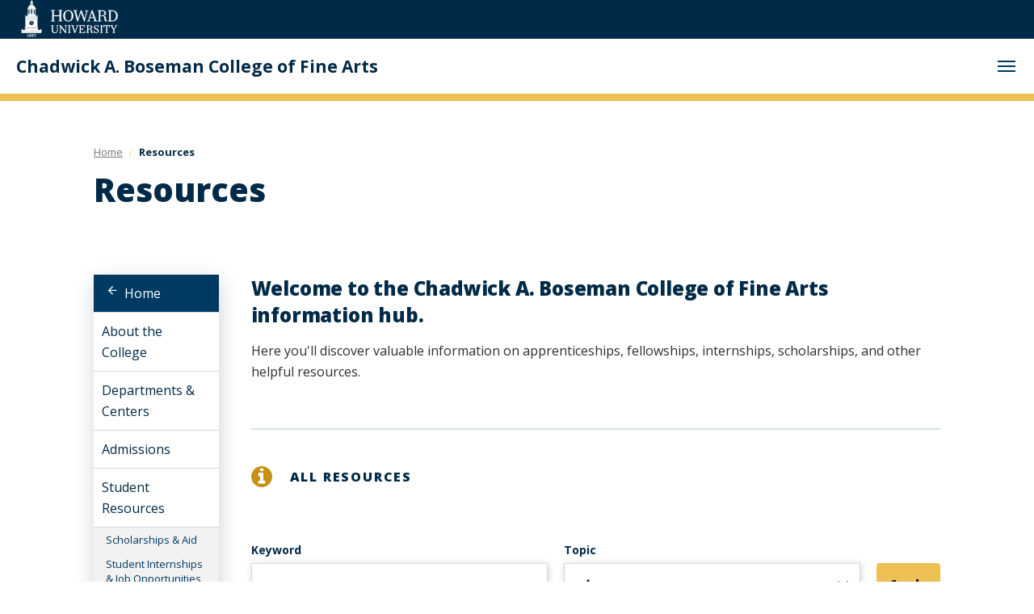

--- FILE ---
content_type: text/html; charset=UTF-8
request_url: https://finearts.howard.edu/resources?page=1
body_size: 8652
content:
<!DOCTYPE html>
<html lang="en" dir="ltr" prefix="content: http://purl.org/rss/1.0/modules/content/  dc: http://purl.org/dc/terms/  foaf: http://xmlns.com/foaf/0.1/  og: http://ogp.me/ns#  rdfs: http://www.w3.org/2000/01/rdf-schema#  schema: http://schema.org/  sioc: http://rdfs.org/sioc/ns#  sioct: http://rdfs.org/sioc/types#  skos: http://www.w3.org/2004/02/skos/core#  xsd: http://www.w3.org/2001/XMLSchema# ">
	<head>
		<meta charset="utf-8" />
<noscript><style>form.antibot * :not(.antibot-message) { display: none !important; }</style>
</noscript><meta name="description" content="Find internships, scholarships, aid and more at Howard University&#039;s Chadwick A. Boseman College of Fine Arts." />
<link rel="canonical" href="https://finearts.howard.edu/resources" />
<meta name="Generator" content="Drupal 11 (https://www.drupal.org)" />
<meta name="MobileOptimized" content="width" />
<meta name="HandheldFriendly" content="true" />
<meta name="viewport" content="width=device-width, initial-scale=1.0" />
<link rel="icon" href="/themes/contrib/hu_general/favicon.ico" type="image/vnd.microsoft.icon" />

		<title>Resources | Chadwick A. Boseman College of Fine Arts</title>
		<link rel="stylesheet" media="all" href="/core/misc/components/progress.module.css?t9os66" />
<link rel="stylesheet" media="all" href="/core/misc/components/ajax-progress.module.css?t9os66" />
<link rel="stylesheet" media="all" href="/core/modules/system/css/components/align.module.css?t9os66" />
<link rel="stylesheet" media="all" href="/core/modules/system/css/components/container-inline.module.css?t9os66" />
<link rel="stylesheet" media="all" href="/core/modules/system/css/components/clearfix.module.css?t9os66" />
<link rel="stylesheet" media="all" href="/core/modules/system/css/components/hidden.module.css?t9os66" />
<link rel="stylesheet" media="all" href="/core/modules/system/css/components/js.module.css?t9os66" />
<link rel="stylesheet" media="all" href="/core/modules/filter/css/filter.caption.css?t9os66" />
<link rel="stylesheet" media="all" href="/modules/contrib/entity_embed/css/entity_embed.filter.caption.css?t9os66" />
<link rel="stylesheet" media="all" href="/modules/contrib/howard_special_alerts_feed/assets/css/alerts-feed.css?t9os66" />
<link rel="stylesheet" media="all" href="/core/modules/views/css/views.module.css?t9os66" />
<link rel="stylesheet" media="all" href="/modules/contrib/howard_content_types/assets/css/howard_content_types.admin.css?t9os66" />
<link rel="stylesheet" media="all" href="/modules/contrib/paragraphs/css/paragraphs.unpublished.css?t9os66" />
<link rel="stylesheet" media="all" href="/themes/contrib/idfive/css/base/normalize.css?t9os66" />
<link rel="stylesheet" media="all" href="/themes/contrib/idfive/css/base/elements.css?t9os66" />
<link rel="stylesheet" media="all" href="/themes/contrib/hu_general/idfive-component-library/build/css/index.css?t9os66" />
<link rel="stylesheet" media="print" href="/themes/contrib/hu_general/idfive-component-library/build/css/print.css?t9os66" />
<link rel="stylesheet" media="all" href="/themes/contrib/idfive/css/layout/layout.css?t9os66" />
<link rel="stylesheet" media="all" href="/themes/contrib/idfive/css/components/components.css?t9os66" />
<link rel="stylesheet" media="all" href="/themes/contrib/idfive/css/theme/theme.css?t9os66" />

		<script type="application/json" data-drupal-selector="drupal-settings-json">{"path":{"baseUrl":"\/","pathPrefix":"","currentPath":"node\/576","currentPathIsAdmin":false,"isFront":false,"currentLanguage":"en","currentQuery":{"page":"1"}},"pluralDelimiter":"\u0003","gtag":{"tagId":"G-6GD5KHBW57","consentMode":false,"otherIds":[],"events":[],"additionalConfigInfo":[]},"suppressDeprecationErrors":true,"ajaxPageState":{"libraries":"[base64]","theme":"hu_general","theme_token":null},"ajaxTrustedUrl":{"\/resources":true,"form_action_p_pvdeGsVG5zNF_XLGPTvYSKCf43t8qZYSwcfZl2uzM":true},"views":{"ajax_path":"\/views\/ajax","ajaxViews":{"views_dom_id:a71eb5204bc5fded1185d9e047512a0a8dbbf3f2cf0cef97b861e8acb569a26b":{"view_name":"hc_resources_feed","view_display_id":"block_1","view_args":"","view_path":"\/node\/576","view_base_path":null,"view_dom_id":"a71eb5204bc5fded1185d9e047512a0a8dbbf3f2cf0cef97b861e8acb569a26b","pager_element":0}}},"howard_special_alerts_feed":{"pathToAlertsFeedModule":"modules\/contrib\/howard_special_alerts_feed"},"user":{"uid":0,"permissionsHash":"95ffe4a9eee23e1e9cc87f2a2fbc6cf83a61487436dc703b10c44ddac454d6c3"}}</script>
<script src="/core/misc/drupalSettingsLoader.js?v=11.3.1"></script>
<script src="/modules/contrib/google_tag/js/gtag.js?t9os66"></script>

	</head>
	<body class="internal route--entity-node-canonical path-node page-node-type-hc-page clean_light">
				<a href="#main-content" class="visually-hidden focusable skip-link">
			Skip to main content
		</a>
		<a href="https://howard.edu/accessibility-statement" class="visually-hidden focusable">
			Web Accessibility Support
		</a>
		
		  <div class="dialog-off-canvas-main-canvas" data-off-canvas-main-canvas>
            <header class="main-header  display-menu-mobile" aria-label="main-header">
    <div class="main-header__top">
        <div class="main-header__logo">
            <div class="main-header__logo-link">
                <a class="main-header__hu-logo" href="http://howard.edu">
                    <img src="/themes/contrib/hu_general/idfive-component-library/build/img/site-logo-white3.svg" alt="Howard Logo">
                </a>
                            </div>
        </div>
        <div class="main-header__utility">
            <div class="utility">
	<div class="utility__menu">
		
  <nav role="navigation" aria-labelledby="block-secondarynavigation-menu" id="block-secondarynavigation">
      
  <h2 id="block-secondarynavigation-menu">Secondary Navigation</h2>
  

        
              <ul data-block="secondarynavigation">
              <li>
        <a href="/current-students" data-drupal-link-system-path="node/581">Student Life</a>
              </li>
          <li>
        <a href="/alumni" data-drupal-link-system-path="node/586">Alumni</a>
              </li>
          <li>
        <a href="https://calendar.howard.edu/calendars/college-fine-arts">Events</a>
              </li>
          <li>
        <a href="https://thedig.howard.edu/">The Dig</a>
              </li>
          <li>
        <a href="/contact" data-drupal-link-system-path="node/386">Contact</a>
              </li>
        </ul>
  


  </nav>


					<a class="utility__featured-link" href="https://finearts.howard.edu/give">Give</a>
			</div>
			<div class="utility__search">
			<form action="/search/node" class="utility__search-form main-search" id="mainSearch" method="get">
				<label for="keyword" class="visible-for-screen-readers">Search this Site</label>
				<input type="text" class="utility__search-input" name="keys" id="keyword" placeholder="Search...">
				<button type="submit" class="utility__search-submit">go</button>
			</form>
			<button aria-hidden="true" class="utility__search-trigger">
				<span class="visually-hidden">Trigger Search</span>
			</button>
		</div>
	</div>
        </div>
    </div>

    <div class="main-header__bottom">
        <h2 class="main-header__dept"><a href="/">Chadwick A. Boseman College of Fine Arts</a></h2>
        <div class="main-header__nav-wrap">
            <div class="main-header__drawer">
                <div class="main-header__nav show-menu-mobile">
                    
  <nav role="navigation" aria-labelledby="block-mainnavigation-2-menu" id="block-mainnavigation-2">
            
  <h2 class="visually-hidden" id="block-mainnavigation-2-menu">Main navigation</h2>
  

        
              <ul data-block="mainnavigation_2">
              <li>
        <a href="/about" data-drupal-link-system-path="node/396">About the College</a>
                                <ul>
              <li>
        <a href="/about/mission-vision" data-drupal-link-system-path="node/461">Mission &amp; Vision</a>
              </li>
          <li>
        <a href="/about-college/chadwick-boseman" data-drupal-link-system-path="node/621">Chadwick Boseman</a>
              </li>
          <li>
        <a href="/about-college/board-visitors" data-drupal-link-system-path="node/2451">Board of Visitors</a>
              </li>
          <li>
        <a href="/about-college/deans-list" data-drupal-link-system-path="node/2236">The Dean&#039;s List</a>
              </li>
          <li>
        <a href="/about/venues-facilities" data-drupal-link-system-path="node/1126">Venues &amp; Facilities</a>
              </li>
          <li>
        <a href="/communications" data-drupal-link-system-path="node/2241">Marketing and Communications Guidelines</a>
              </li>
          <li>
        <a href="/about-college/employment-opportunities" data-drupal-link-system-path="node/571">Employment Opportunities</a>
              </li>
        </ul>
  
              </li>
          <li>
        <a href="/departments" data-drupal-link-system-path="node/391">Departments &amp; Centers</a>
                                <ul>
              <li>
        <a href="/departments-centers/department-art" data-drupal-link-system-path="node/411">Art</a>
              </li>
          <li>
        <a href="/departments-centers/department-music" data-drupal-link-system-path="node/416">Music</a>
              </li>
          <li>
        <a href="/departments-centers/department-theatre-arts" data-drupal-link-system-path="node/1646">Theatre Arts</a>
              </li>
          <li>
        <a href="/departments-centers/center-student-success" data-drupal-link-system-path="node/2086">Center for Student Success</a>
              </li>
          <li>
        <a href="https://finearts.howard.edu/arts-health-wellbeing">Arts, Health &amp; Well-Being</a>
              </li>
        </ul>
  
              </li>
          <li>
        <a href="/admissions" data-drupal-link-system-path="node/496">Admissions</a>
                                <ul>
              <li>
        <a href="/admissions/areas-study" data-drupal-link-system-path="node/401">Areas of Study</a>
              </li>
          <li>
        <a href="/admissions/audition-interview-portfolio-review" data-drupal-link-system-path="node/1151">Audition, Interview, Portfolio Review</a>
              </li>
          <li>
        <a href="/admissions/why-choose-howard" data-drupal-link-system-path="node/736">Why Choose Howard</a>
              </li>
        </ul>
  
              </li>
          <li>
        <a href="/resources" data-drupal-link-system-path="node/576">Student Resources</a>
                                <ul>
              <li>
        <a href="/student-resources/scholarships-financial-aid" data-drupal-link-system-path="node/481">Scholarships &amp; Aid</a>
              </li>
          <li>
        <a href="/resources/internships-and-jobs" data-drupal-link-system-path="node/2306">Student Internships &amp; Job Opportunities</a>
              </li>
          <li>
        <a href="/resources/study-abroad-scholarships" data-drupal-link-system-path="node/2311">Study Abroad Scholarships</a>
              </li>
          <li>
        <a href="/resources/special-initiatives-and-programs" data-drupal-link-system-path="node/721">Special Initiatives &amp; Programs</a>
              </li>
          <li>
        <a href="/additional-hu-resources" data-drupal-link-system-path="node/2231">Additional HU Resources</a>
              </li>
        </ul>
  
              </li>
          <li>
        <a href="/faculty-staff-resources" data-drupal-link-system-path="node/2571">Faculty &amp; Staff Resources</a>
                                <ul>
              <li>
        <a href="/faculty-staff-resources/faculty" data-drupal-link-system-path="node/2406">Faculty</a>
              </li>
          <li>
        <a href="/faculty-staff-resources/staff" data-drupal-link-system-path="node/2566">Staff</a>
              </li>
          <li>
        <a href="/about/faculty-staff" data-drupal-link-system-path="node/446">Faculty &amp; Staff Directory</a>
              </li>
        </ul>
  
              </li>
          <li>
        <a href="/research-creative-endeavors" data-drupal-link-system-path="node/2291">Research &amp; Creative Endeavors</a>
              </li>
          <li>
        <a href="https://finearts.howard.edu/whats-happening-cabcofa-newsletter">What&#039;s Happening at CABCoFA Newsletter</a>
              </li>
          <li>
        <a href="/gallery-art" data-drupal-link-system-path="node/491">Gallery of Art</a>
                                <ul>
              <li>
        <a href="/gallery-art/about-gallery-art" data-drupal-link-system-path="node/1281">About</a>
              </li>
          <li>
        <a href="/gallery-art/exhibitions" data-drupal-link-system-path="node/1291">Exhibitions</a>
              </li>
          <li>
        <a href="/gallery-art/emuseum" data-drupal-link-system-path="node/1286">eMuseum</a>
              </li>
          <li>
        <a href="/gallery-art/howard-university-gallery-art-newsletter" data-drupal-link-system-path="node/1296">Newsletter</a>
              </li>
          <li>
        <a href="/gallery-art/visit" data-drupal-link-system-path="node/1306">Visit</a>
              </li>
          <li>
        <a href="/gallery-art/gallery-art-leadership" data-drupal-link-system-path="node/1301">Leadership</a>
              </li>
          <li>
        <a href="/gallery-art/events-calendar" data-drupal-link-system-path="node/2761">Events Calendar</a>
              </li>
        </ul>
  
              </li>
          <li>
        <a href="/fine-arts-events" data-drupal-link-system-path="node/1276">Fine Arts Events &amp; More</a>
                                <ul>
              <li>
        <a href="/fine-arts-events-more/student-showcases-and-exhibitions" data-drupal-link-system-path="node/2001">Showcases &amp; Exhibitions</a>
              </li>
          <li>
        <a href="/summerarts-hu" data-drupal-link-system-path="node/2476">Summer Arts at HU</a>
              </li>
          <li>
        <a href="/fine-arts-events-more/artshoward" data-drupal-link-system-path="node/406">The Arts@Howard</a>
              </li>
          <li>
        <a href="/deep-azure" data-drupal-link-system-path="node/2691">DEEP AZURE -- March 27</a>
              </li>
          <li>
        <a href="/festival" data-drupal-link-system-path="node/2866">Spring Festival of Fine Arts</a>
              </li>
        </ul>
  
              </li>
          <li>
        <a href="/bison-community" data-drupal-link-system-path="node/1156">Bison Community</a>
                                <ul>
              <li>
        <a href="/bison-community/fine-arts-archives" data-drupal-link-system-path="node/1271">Fine Arts Archives</a>
              </li>
        </ul>
  
              </li>
        </ul>
  


  </nav>


                </div>
                <div class="main-header__utility main-header__utility--mobile">
                    <div class="utility">
	<div class="utility__menu">
					<a class="utility__featured-link" href="https://finearts.howard.edu/give">Give</a>
				
  <nav role="navigation" aria-labelledby="block-secondarynavigation-2-menu" id="block-secondarynavigation-2">
      
  <h2 id="block-secondarynavigation-2-menu">Secondary Navigation</h2>
  

        
              <ul data-block="secondarynavigation_2">
              <li>
        <a href="/current-students" data-drupal-link-system-path="node/581">Student Life</a>
              </li>
          <li>
        <a href="/alumni" data-drupal-link-system-path="node/586">Alumni</a>
              </li>
          <li>
        <a href="https://calendar.howard.edu/calendars/college-fine-arts">Events</a>
              </li>
          <li>
        <a href="https://thedig.howard.edu/">The Dig</a>
              </li>
          <li>
        <a href="/contact" data-drupal-link-system-path="node/386">Contact</a>
              </li>
        </ul>
  


  </nav>


	</div>
</div>

	<div class="utility__search-mobile">
		<form action="/search/node" class="utility__search-form-mobile" id="mainSearchMobile" method="get">
			<label for="mainSearchMobile-keyword" class="visible-for-screen-readers">Search this Site</label>
			<input type="text" class="utility__search__mobile-input" name="keys" id="mainSearchMobile-keyword" placeholder="Search...">
			<button type="submit" class="utility__search__mobile-submit">go</button>
		</form>
	</div>
                </div>
            </div>
        </div>
        <div class="main-header__trigger-menu show-menu-mobile">
            <div class="bar1"></div>
            <div class="bar2"></div>
            <div class="bar3"></div>
        </div>
    </div>
</header>

<main class="main-content" id="main-content">

		

		
		
  
	<div id="howard_special_alerts_feed" class="alerts-feed-wrapper"></div>




		

		
  <div data-drupal-messages-fallback class="hidden"></div>

	
  <header class="post-header">
  <div class="compartment">
    
	
  <nav aria-label="breadcrumb" class="breadcrumb">
    <ol class="breadcrumb__items">
                        <li class="breadcrumb__item">
                          <a href="/">
                          <span class="breadcrumb__back-to-parent">Back to </span>
                        <span class="breadcrumb__item-text">Home</span>
          </a>
                </li>
                        <li class="breadcrumb__item breadcrumb__item--active">
                          Resources
                </li>
          </ol>
  </nav>


    <h1 class="post-header__title">Resources</h1>
  </div>
</header>

<script type="application/ld+json">
{
  "@context": "https://schema.org",
  "@type": "WebPage",
  "name": "Resources",  "url": "/resources",  "datePublished": "2022-07-31T04:04:17-04:00",  "dateModified": "2023-12-28T19:28:54-05:00",  "primaryImageOfPage": "/themes/contrib/hu_general/idfive-component-library/build/img/graduates_talking.jpg",  "publisher": {
    "@type": "Organization",
    "name": "Howard University",
    "url": "https://www.howard.edu"
  },
  "isPartOf": {
    "@type": "WebSite",
    "name": "Howard University",
    "url": "https://www.howard.edu"
  }
}
</script>

<section class="section--padded-top">
  <div class="compartment">
  
      <div class="silc-grid silc-grid--collapse">
                          <div class="silc-grid__col silc-grid__col--2-large">
            <aside class="sidebar">
              
<div class="sidebar-nav" aria-label="Sidebar Navigation">
    <a class="silc-offcanvas__trigger" href="#sidebar-nav">Section Menu</a>
            <div class="silc-offcanvas silc-offcanvas--sidebar-nav" id="sidebar-nav">
            <a class="sidebar-nav__parent silc-nav__link" href="/">Home</a>
            <noscript>
            <a href="#" role="button" class="nojs-close-menu">Close Section Menu</a>
            </noscript>
            <nav class="silc-nav">
                
                    <ul class="sidebar-menu nav nav-level-0">
              <li class="nav-item">
                          <a href="/about" class="nav-link">
            About the College
          </a>
                
                      </li>
          <li class="nav-item">
                          <a href="/departments" class="nav-link">
            Departments &amp; Centers
          </a>
                
                      </li>
          <li class="nav-item">
                          <a href="/admissions" class="nav-link">
            Admissions
          </a>
                
                      </li>
          <li class="nav-item">
                          <a href="/resources" class="nav-link" aria-current="page">
            Student Resources
          </a>
                
                                              <ul class="nav nav-level-1">
              <li class="nav-item">
                          <a href="/student-resources/scholarships-financial-aid" class="nav-link">
            Scholarships &amp; Aid
          </a>
                
                      </li>
          <li class="nav-item">
                          <a href="/resources/internships-and-jobs" class="nav-link">
            Student Internships &amp; Job Opportunities
          </a>
                
                      </li>
          <li class="nav-item">
                          <a href="/resources/study-abroad-scholarships" class="nav-link">
            Study Abroad Scholarships
          </a>
                
                      </li>
          <li class="nav-item">
                          <a href="/resources/special-initiatives-and-programs" class="nav-link">
            Special Initiatives &amp; Programs
          </a>
                
                      </li>
          <li class="nav-item">
                          <a href="/additional-hu-resources" class="nav-link">
            Additional HU Resources
          </a>
                
                      </li>
        </ul>
  
              </li>
          <li class="nav-item">
                          <a href="/faculty-staff-resources" class="nav-link">
            Faculty &amp; Staff Resources
          </a>
                
                      </li>
          <li class="nav-item">
                          <a href="/research-creative-endeavors" class="nav-link">
            Research &amp; Creative Endeavors
          </a>
                
                      </li>
          <li class="nav-item">
                          <a href="https://finearts.howard.edu/whats-happening-cabcofa-newsletter" class="nav-link">
            What&#039;s Happening at CABCoFA Newsletter
          </a>
                
                      </li>
          <li class="nav-item">
                          <a href="/gallery-art" class="nav-link">
            Gallery of Art
          </a>
                
                      </li>
          <li class="nav-item">
                          <a href="/fine-arts-events" class="nav-link">
            Fine Arts Events &amp; More
          </a>
                
                      </li>
          <li class="nav-item">
                          <a href="/bison-community" class="nav-link">
            Bison Community
          </a>
                
                      </li>
        </ul>
  


            </nav>
        </div>
    </div>

            </aside>
          </div>
          <div class="silc-grid__col silc-grid__col--10-large kitchen-sink--main-col">
                                            
      

<section class="section--padded-top section--padded-bottom hp-html" id="hp-3596" aria-label="Body text">
        <div class="silc-grid silc-grid--collapse">

                  <div class="silc-grid__col silc-grid__col--12-large hp-html--main">
                                  <div class="lead-in">
Welcome to the Chadwick A. Boseman College of Fine Arts information hub. </div>
                        
<p>Here you'll discover valuable information on apprenticeships, fellowships, internships, scholarships, and other helpful resources.</p>
          </div>

                    
      </div>
  </section>

      

<section class="section--padded-top section--padded-bottom" id="hp-3881" aria-label="View">
  
              <div class="block-header">
            <div class="block-header__title">
                <span class=" block-header__icon icon-info"></span>
                <h2>
  All Resources
</h2>
            </div>
        </div>
      
      
<div class="field field--name-field-ip-ve-view field--type-viewfield field--label-hidden">
  
    
        
<div class="field__item field__item-label-hidden">
  
    
      <div class="views-element-container">
<div class="js-view-dom-id-a71eb5204bc5fded1185d9e047512a0a8dbbf3f2cf0cef97b861e8acb569a26b">
    
    
    

    
    <form class="views-exposed-form" data-drupal-selector="views-exposed-form-hc-resources-feed-block-1" action="/resources" method="get" id="views-exposed-form-hc-resources-feed-block-1" accept-charset="UTF-8">
  <div class="js-form-item form-item form-type-textfield js-form-type-textfield form-item-search js-form-item-search">
      <label for="edit-search">Keyword</label>
        <input data-drupal-selector="edit-search" type="text" id="edit-search" name="search" value="" size="30" maxlength="128" class="form-text" />

        </div>
<div class="js-form-item form-item form-type-select js-form-type-select form-item-topic js-form-item-topic">
      <label for="edit-topic">Topic</label>
        <select data-drupal-selector="edit-topic" id="edit-topic" name="topic" class="form-select">
            <option value="All" selected="selected">- Any -</option>
                <option value="121">Alumni Resources</option>
                <option value="171">Apprenticeships</option>
                <option value="161">Career</option>
                <option value="136">Department of Art</option>
                <option value="181">Department of Art: Archive</option>
                <option value="141">Department of Music</option>
                <option value="186">Department of Music: Archive</option>
                <option value="146">Department of Theatre Arts</option>
                <option value="191">Department of Theatre Arts: Archive</option>
                <option value="126">Faculty &amp; Staff Resources</option>
                <option value="166">Fellowships</option>
                <option value="151">Internships</option>
                <option value="131">Scholarships &amp; Aid</option>
                <option value="116">Student Resources</option>
      </select>

        </div>
<div data-drupal-selector="edit-actions" class="form-actions js-form-wrapper form-wrapper" id="edit-actions"><input data-drupal-selector="edit-submit-hc-resources-feed" type="submit" id="edit-submit-hc-resources-feed" value="Apply" class="button js-form-submit form-submit" />
</div>


</form>

    

    <table class="cols-2">
        <thead>
      <tr>
                                                  <th id="view-title-table-column" aria-sort="ascending" class="views-field views-field-title is-active" scope="col">Resource</th>
                                                  <th id="view-field-hc-resource-category-table-column" class="views-field views-field-field-hc-resource-category" scope="col">Topic</th>
              </tr>
    </thead>
    <tbody>
          <tr>
                                                                                        <td headers="view-title-table-column" class="views-field views-field-title is-active"><a href="/resources/chadwick-boseman-memorial-scholarship" hreflang="en">Chadwick A. Boseman Memorial Scholarship</a>          </td>
                                                                                        <td headers="view-field-hc-resource-category-table-column" class="views-field views-field-field-hc-resource-category">Department of Theatre Arts, Scholarships &amp; Aid, Student Resources          </td>
              </tr>
          <tr>
                                                                                        <td headers="view-title-table-column" class="views-field views-field-title is-active"><a href="/resources/chief-curator-mr-scott-baker-and-registrar-dr-abby-eron-panelists-appraisers-association" hreflang="en">Chief Curator Mr. Scott Baker and Registrar Dr. Abby Eron Panelists for Appraisers Association of America Webinar</a>          </td>
                                                                                        <td headers="view-field-hc-resource-category-table-column" class="views-field views-field-field-hc-resource-category">Department of Art: Archive          </td>
              </tr>
          <tr>
                                                                                        <td headers="view-title-table-column" class="views-field views-field-title is-active"><a href="/resources/citywide-celebration-130th-anniversary-alma-thomass-birth-september-22-26" hreflang="en">Citywide Celebration of the 130th Anniversary of Alma Thomas&#039;s Birth on September 22-26</a>          </td>
                                                                                        <td headers="view-field-hc-resource-category-table-column" class="views-field views-field-field-hc-resource-category">Department of Art: Archive          </td>
              </tr>
          <tr>
                                                                                        <td headers="view-title-table-column" class="views-field views-field-title is-active"><a href="/resources/conservation-internship-application-due-march-1" hreflang="en">Conservation Internship-Application Due March 1</a>          </td>
                                                                                        <td headers="view-field-hc-resource-category-table-column" class="views-field views-field-field-hc-resource-category">Department of Art: Archive          </td>
              </tr>
          <tr>
                                                                                        <td headers="view-title-table-column" class="views-field views-field-title is-active"><a href="/resources/conversation-kojo-boateng" hreflang="en">Conversation with Kojo Boateng</a>          </td>
                                                                                        <td headers="view-field-hc-resource-category-table-column" class="views-field views-field-field-hc-resource-category">Department of Art: Archive          </td>
              </tr>
          <tr>
                                                                                        <td headers="view-title-table-column" class="views-field views-field-title is-active"><a href="/resources/department-art-named-gdusa-top-graphic-design-school" hreflang="en">Department of Art Named a GDUSA Top Graphic Design School</a>          </td>
                                                                                        <td headers="view-field-hc-resource-category-table-column" class="views-field views-field-field-hc-resource-category">Department of Art: Archive          </td>
              </tr>
          <tr>
                                                                                        <td headers="view-title-table-column" class="views-field views-field-title is-active"><a href="/resources/design-advertising-kyia-fields-presents-legendary-graphic-designer-emmett-mcbain" hreflang="en">Design for Advertising: Kyia Fields presents on legendary graphic designer, Emmett McBain</a>          </td>
                                                                                        <td headers="view-field-hc-resource-category-table-column" class="views-field views-field-field-hc-resource-category">Department of Art: Archive          </td>
              </tr>
          <tr>
                                                                                        <td headers="view-title-table-column" class="views-field views-field-title is-active"><a href="/resources/designing-life-impact-graphic-design-health-and-wellness" hreflang="en">Designing for Life: The Impact of Graphic Design on Health and Wellness</a>          </td>
                                                                                        <td headers="view-field-hc-resource-category-table-column" class="views-field views-field-field-hc-resource-category">Department of Art: Archive          </td>
              </tr>
          <tr>
                                                                                        <td headers="view-title-table-column" class="views-field views-field-title is-active"><a href="/resources/disney-entertainment-company" hreflang="en">Disney Entertainment Company</a>          </td>
                                                                                        <td headers="view-field-hc-resource-category-table-column" class="views-field views-field-field-hc-resource-category">Career, Department of Art, Department of Music, Department of Theatre Arts, Internships, Student Resources          </td>
              </tr>
          <tr>
                                                                                        <td headers="view-title-table-column" class="views-field views-field-title is-active"><a href="/resources/dr-gwendolyn-everett-art-history-will-be-panelist-whut-film-screening-kindred-spirits" hreflang="en">Dr. Gwendolyn Everett (Art History) will be a panelist for the WHUT Film Screening of &quot;Kindred Spirits&quot;</a>          </td>
                                                                                        <td headers="view-field-hc-resource-category-table-column" class="views-field views-field-field-hc-resource-category">Department of Art: Archive          </td>
              </tr>
          <tr>
                                                                                        <td headers="view-title-table-column" class="views-field views-field-title is-active"><a href="/resources/dr-lisa-farrington-fox-5-dc-murals-and-african-american-history" hreflang="en">Dr. Lisa Farrington on Fox 5 DC: Murals and African American History</a>          </td>
                                                                                        <td headers="view-field-hc-resource-category-table-column" class="views-field views-field-field-hc-resource-category">Department of Art: Archive          </td>
              </tr>
          <tr>
                                                                                        <td headers="view-title-table-column" class="views-field views-field-title is-active"><a href="/resources/four-howard-university-gallery-art-works-featured-virginia-museum-fine-arts-exhibition" hreflang="en">Four Howard University Gallery of Art Works Featured in Virginia Museum of Fine Arts Exhibition</a>          </td>
                                                                                        <td headers="view-field-hc-resource-category-table-column" class="views-field views-field-field-hc-resource-category">Department of Art: Archive          </td>
              </tr>
          <tr>
                                                                                        <td headers="view-title-table-column" class="views-field views-field-title is-active"><a href="/resources/fulbright-foreign-student-program" hreflang="en">Fulbright Foreign Student Program</a>          </td>
                                                                                        <td headers="view-field-hc-resource-category-table-column" class="views-field views-field-field-hc-resource-category">Alumni Resources, Apprenticeships, Career, Department of Art, Department of Music, Department of Theatre Arts, Faculty &amp; Staff Resources, Fellowships, Internships, Scholarships &amp; Aid, Student Resources          </td>
              </tr>
          <tr>
                                                                                        <td headers="view-title-table-column" class="views-field views-field-title is-active"><a href="/resources/gallery-newsletter-vol-1-no-1-spring-2021" hreflang="en">Gallery Newsletter Vol. 1, No. 1 Spring 2021</a>          </td>
                                                                                        <td headers="view-field-hc-resource-category-table-column" class="views-field views-field-field-hc-resource-category">Department of Art: Archive          </td>
              </tr>
          <tr>
                                                                                        <td headers="view-title-table-column" class="views-field views-field-title is-active"><a href="/resources/gallery-art-newsletter-volume-1-number-1-spring-2021" hreflang="en">Gallery of Art Newsletter volume 1 number 1 Spring 2021</a>          </td>
                                                                                        <td headers="view-field-hc-resource-category-table-column" class="views-field views-field-field-hc-resource-category">Department of Art: Archive          </td>
              </tr>
          <tr>
                                                                                        <td headers="view-title-table-column" class="views-field views-field-title is-active"><a href="/resources/general-motors-holdings-llc-capstone-design-project" hreflang="en">General Motors Holdings LLC Capstone Design Project</a>          </td>
                                                                                        <td headers="view-field-hc-resource-category-table-column" class="views-field views-field-field-hc-resource-category">Career, Department of Art, Student Resources          </td>
              </tr>
          <tr>
                                                                                        <td headers="view-title-table-column" class="views-field views-field-title is-active"><a href="/resources/government-grants" hreflang="en">Government Grants</a>          </td>
                                                                                        <td headers="view-field-hc-resource-category-table-column" class="views-field views-field-field-hc-resource-category">Alumni Resources, Department of Art, Department of Music, Department of Theatre Arts, Faculty &amp; Staff Resources, Scholarships &amp; Aid          </td>
              </tr>
          <tr>
                                                                                        <td headers="view-title-table-column" class="views-field views-field-title is-active"><a href="/resources/high-museum" hreflang="en">High Museum</a>          </td>
                                                                                        <td headers="view-field-hc-resource-category-table-column" class="views-field views-field-field-hc-resource-category">Department of Art, Internships, Student Resources          </td>
              </tr>
          <tr>
                                                                                        <td headers="view-title-table-column" class="views-field views-field-title is-active"><a href="/resources/hirshhorn" hreflang="en">Hirshhorn</a>          </td>
                                                                                        <td headers="view-field-hc-resource-category-table-column" class="views-field views-field-field-hc-resource-category">Department of Art, Internships, Student Resources          </td>
              </tr>
          <tr>
                                                                                        <td headers="view-title-table-column" class="views-field views-field-title is-active"><a href="/resources/howard-entertainment-amazon-studios-and-howard-university" hreflang="en">Howard Entertainment: Amazon Studios and Howard University</a>          </td>
                                                                                        <td headers="view-field-hc-resource-category-table-column" class="views-field views-field-field-hc-resource-category">Career, Department of Art, Department of Music, Department of Theatre Arts, Fellowships, Internships, Student Resources          </td>
              </tr>
          <tr>
                                                                                        <td headers="view-title-table-column" class="views-field views-field-title is-active"><a href="/resources/howard-university-museum-studies-workshop" hreflang="en">Howard University Museum Studies Workshop</a>          </td>
                                                                                        <td headers="view-field-hc-resource-category-table-column" class="views-field views-field-field-hc-resource-category">Department of Art: Archive          </td>
              </tr>
          <tr>
                                                                                        <td headers="view-title-table-column" class="views-field views-field-title is-active"><a href="/resources/howard-university-receives-grant-launch-online-gallery-african-and-african-american-art" hreflang="en">Howard University Receives Grant to Launch Online Gallery of African and African-American Art on March 1 featuring Exhibit Honoring David Driskell</a>          </td>
                                                                                        <td headers="view-field-hc-resource-category-table-column" class="views-field views-field-field-hc-resource-category">Department of Art: Archive          </td>
              </tr>
          <tr>
                                                                                        <td headers="view-title-table-column" class="views-field views-field-title is-active"><a href="/resources/howard-university-receives-walters-gift-art-and-endowed-chair" hreflang="en">Howard University Receives Walters Gift of Art and Endowed Chair</a>          </td>
                                                                                        <td headers="view-field-hc-resource-category-table-column" class="views-field views-field-field-hc-resource-category">Department of Art: Archive          </td>
              </tr>
          <tr>
                                                                                        <td headers="view-title-table-column" class="views-field views-field-title is-active"><a href="/resources/howard-university-releases-session-two-i-am-howard-video-interview-series" hreflang="en">Howard University Releases Session Two of ‘I Am Howard’ Video Interview Series</a>          </td>
                                                                                        <td headers="view-field-hc-resource-category-table-column" class="views-field views-field-field-hc-resource-category">Department of Art: Archive          </td>
              </tr>
          <tr>
                                                                                        <td headers="view-title-table-column" class="views-field views-field-title is-active"><a href="/resources/i-am-howard" hreflang="en">I am HOWARD</a>          </td>
                                                                                        <td headers="view-field-hc-resource-category-table-column" class="views-field views-field-field-hc-resource-category">Department of Art: Archive          </td>
              </tr>
      </tbody>
</table>

    
      <nav class="pager" role="navigation" aria-labelledby="pagination-heading">
    <h4 id="pagination-heading" class="visually-hidden">Pagination</h4>
    <ul class="pager__items js-pager__items">
                    <li class="pager__item pager__item--first">
          <a href="?page=0" title="Go to first page">
            <span class="visually-hidden">First page</span>
            <span aria-hidden="true">« First</span>
          </a>
        </li>
                          <li class="pager__item pager__item--previous">
          <a href="?page=0" title="Go to previous page" rel="prev">
            <span class="visually-hidden">Previous page</span>
            <span aria-hidden="true">‹ Previous</span>
          </a>
        </li>
                                      <li class="pager__item">
                                          <a href="?page=0" title="Go to page 1">
            <span class="visually-hidden">
              Page
            </span>1</a>
        </li>
              <li class="pager__item is-active">
                                          <a href="?page=1" title="Current page" aria-current="page">
            <span class="visually-hidden">
              Page
            </span>2</a>
        </li>
              <li class="pager__item">
                                          <a href="?page=2" title="Go to page 3">
            <span class="visually-hidden">
              Page
            </span>3</a>
        </li>
              <li class="pager__item">
                                          <a href="?page=3" title="Go to page 4">
            <span class="visually-hidden">
              Page
            </span>4</a>
        </li>
                                      <li class="pager__item pager__item--next">
          <a href="?page=2" title="Go to next page" rel="next">
            <span class="visually-hidden">Next page</span>
            <span aria-hidden="true">Next ›</span>
          </a>
        </li>
                          <li class="pager__item pager__item--last">
          <a href="?page=3" title="Go to last page">
            <span class="visually-hidden">Last page</span>
            <span aria-hidden="true">Last »</span>
          </a>
        </li>
          </ul>
  </nav>


    
    

    </div>
</div>

  </div>

    </div>


      <!-- Render without, so quickedit/etc works -->
      

  </section>

  
          </div>
      </div>
  </div>
</section>









	</main>

<footer class="main-footer" aria-label="Footer">
	<div class="main-footer__top">
		<div class="main-footer__contact">
			<address class="site__address">
									<strong class="main-footer__title">Chadwick A. Boseman College of Fine Arts</strong><br>
													<span>Childers Hall, Suite 1004, 2455 Sixth Street, NW</span><br>
													<span>Washington, DC 20059</span><br>
													<span>Phone:
						(202) 806-7040</span>
								
			</address>
		</div>
		<div class="main-footer__nav">

			<div class="main-footer__social">
				<ul class="social-links">
											<li>
							<a class="social-links__item" href="https://www.facebook.com/HowardU/" target="_blank">
								<i class="icon-facebook">
									<span class="visible-for-screen-readers">Facebook</span>
								</i>
							</a>
						</li>
																<li>
							<a class="social-links__item" href="https://x.com/HUFINEARTS" target="_blank">
								<i class="icon-twitter">
									<span class="visible-for-screen-readers">Twitter</span>
								</i>
							</a>
						</li>
																<li>
							<a class="social-links__item" href="https://www.instagram.com/hufinearts/" target="_blank">
								<i class="icon-instagram">
									<span class="visible-for-screen-readers">Instagram</span>
								</i>
							</a>
						</li>
															
				</ul>
			</div>

			<div class="main-footer__menu">
				<nav class="main-footer__main-nav">
					
  <nav role="navigation" aria-labelledby="block-footerprimary-menu" id="block-footerprimary">
            
  <h2 class="visually-hidden" id="block-footerprimary-menu">Footer Primary</h2>
  

        
              <ul data-block="footerprimary">
              <li>
        <a href="https://www2.howard.edu">Howard </a>
              </li>
          <li>
        <a href="https://giving.howard.edu">Giving to Howard</a>
              </li>
          <li>
        <a href="https://admission.howard.edu">Admissions</a>
              </li>
          <li>
        <a href="https://www2.howard.edu/about/president">Office of the President</a>
              </li>
          <li>
        <a href="https://www2.howard.edu/about/careers">HU Careers</a>
              </li>
          <li>
        <a href="/contact" data-drupal-link-system-path="node/386">Contact Us</a>
              </li>
        </ul>
  


  </nav>


				</nav>
			</div>

			<div>
				<nav class="main-footer__main-nav access">
					<ul>
						<li>
							<a href="https://howard.edu/accessibility-statement" title="Web Accessibility Support">Web Accessibility Support</a>
						</li>
											</ul>
				</nav>
			</div>

		</div>
	</div>
	<div class=" main-footer__bottom">

		<div class="silc-grid silc-grid--align-center-medium">

			<div class="silc-grid__col silc-grid__col--1-medium">
				<a href="http://howard.edu" class="main-footer__bottom-logo">
					<img src="/themes/contrib/hu_general/idfive-component-library/build/img/howard_clocktower_logo_white_footer.svg" alt="Howard Logo COAS">
				</a>
			</div>

			<div class="silc-grid__col silc-grid__col--5-medium">
				<div class="main-footer__copyright">
					<span>&copy;
						2026
						Howard University. All Rights Reserved.</span>
				</div>
			</div>

			<div class="silc-grid__col silc-grid__col--6-medium">
				<div class="main-footer__bottom-nav">
					
				</div>
			</div>

		</div>

	</div>
	</footer>

  </div>

		
		<script src="/core/assets/vendor/jquery/jquery.min.js?v=4.0.0-rc.1"></script>
<script src="/core/assets/vendor/once/once.min.js?v=1.0.1"></script>
<script src="/core/misc/drupal.js?v=11.3.1"></script>
<script src="/core/misc/drupal.init.js?v=11.3.1"></script>
<script src="/core/assets/vendor/tabbable/index.umd.min.js?v=6.3.0"></script>
<script src="/core/misc/progress.js?v=11.3.1"></script>
<script src="/core/assets/vendor/loadjs/loadjs.min.js?v=4.3.0"></script>
<script src="/core/misc/debounce.js?v=11.3.1"></script>
<script src="/core/misc/announce.js?v=11.3.1"></script>
<script src="/core/misc/message.js?v=11.3.1"></script>
<script src="/core/misc/ajax.js?v=11.3.1"></script>
<script src="/modules/contrib/google_tag/js/gtag.ajax.js?t9os66"></script>
<script src="/modules/contrib/howard_special_alerts_feed/assets/js/alerts-feed.js?t9os66"></script>
<script src="/themes/contrib/hu_general/idfive-component-library/build/js/index.js?v=11.3.1"></script>
<script src="/themes/contrib/idfive/js/global.js?v=11.3.1"></script>
<script src="/core/misc/jquery.form.js?v=4.3.0"></script>
<script src="/core/modules/views/js/base.js?v=11.3.1"></script>
<script src="/core/modules/views/js/ajax_view.js?v=11.3.1"></script>

	</body>
	
</html>


--- FILE ---
content_type: text/css
request_url: https://finearts.howard.edu/themes/contrib/hu_general/idfive-component-library/build/css/print.css?t9os66
body_size: 657
content:
@media print {
  .main-header,
  .main-footer,
  .messages,
  .hero-image,
  .sidebar-nav,
  .alerts-feed-wrapper,
  .admin--tabs,
  .btn--hide-print,
  .section--hide-print {
    display: none !important; }
  header.post-header {
    display: block !important;
    box-shadow: none !important; }
  body {
    background: #fff;
    overflow: visible !important;
    display: block;
    position: relative; }
  .silc-grid {
    display: block; }
    .silc-grid .silc-grid__col {
      display: block;
      width: 100% !important; }
  h1,
  h2,
  h3,
  h4,
  h5,
  .h1,
  .h2,
  .h3,
  .h4,
  .h5,
  .block-header__icon,
  .lead-in,
  .lead-in--small {
    color: #000 !important; }
  .block-header {
    background: #fff;
    padding-left: 0px !important;
    padding-right: 0px !important;
    min-height: auto !important; }
    .block-header .h2,
    .block-header h2 {
      padding: 0px !important; }
    .block-header .block-header__title {
      padding-left: 0px;
      padding-right: 0px;
      float: none; }
    .block-header .block-header__icon {
      display: none; }
    .block-header .block-header__btn {
      display: none; }
  .section--program .silc-grid--faculty {
    padding-left: 10px; }
    .section--program .silc-grid--faculty .silc-grid__col {
      padding: 10px;
      margin-bottom: 5px !important;
      border: 1px solid #ccc;
      height: auto !important; }
  .faculty-profile {
    height: auto !important;
    padding-bottom: 0px; }
    .faculty-profile .faculty-profile__img,
    .faculty-profile .faculty-profile__btn,
    .faculty-profile .fancy-link,
    .faculty-profile .faculty-profile__divider,
    .faculty-profile .icon-envelope {
      display: none !important; }
    .faculty-profile .faculty-profile__block {
      padding: 0px !important; }
    .faculty-profile h3,
    .faculty-profile h4,
    .faculty-profile h5,
    .faculty-profile .faculty-profile__link {
      text-align: left !important; }
  .news-and-events__date {
    color: #000 !important;
    text-shadow: none !important; }
  .news-and-events__img {
    display: none !important; }
  .news-and-events__title {
    text-shadow: none !important; }
  .news-and-events__desc {
    position: static !important;
    padding-left: 0 !important;
    padding-right: 0 !important; }
    .news-and-events__desc .btn {
      display: none !important; }
  .news-and-events__btn {
    display: none !important; }
  .silc-accordion__header,
  .silc-accordion__content {
    display: block !important; }
  .silc-accordion__label {
    border: none !important;
    margin-bottom: rem(8);
    padding: 0 !important; }
    .silc-accordion__label:before {
      display: none !important; }
  .silc-accordion__content {
    padding: 0 !important; }
  .silc-accordion__section {
    padding: 0 !important; }
  iframe[src*="soundcloud.com"] {
    display: none !important; }
  .slideshow__img {
    display: none !important; }
  .flickity-viewport {
    height: auto !important; }
  .flickity-button {
    display: none !important; }
  .slideshow__single {
    position: static !important;
    opacity: 1; }
  .video__wrap {
    display: none !important; }
  .audio-file {
    display: none !important; } }
